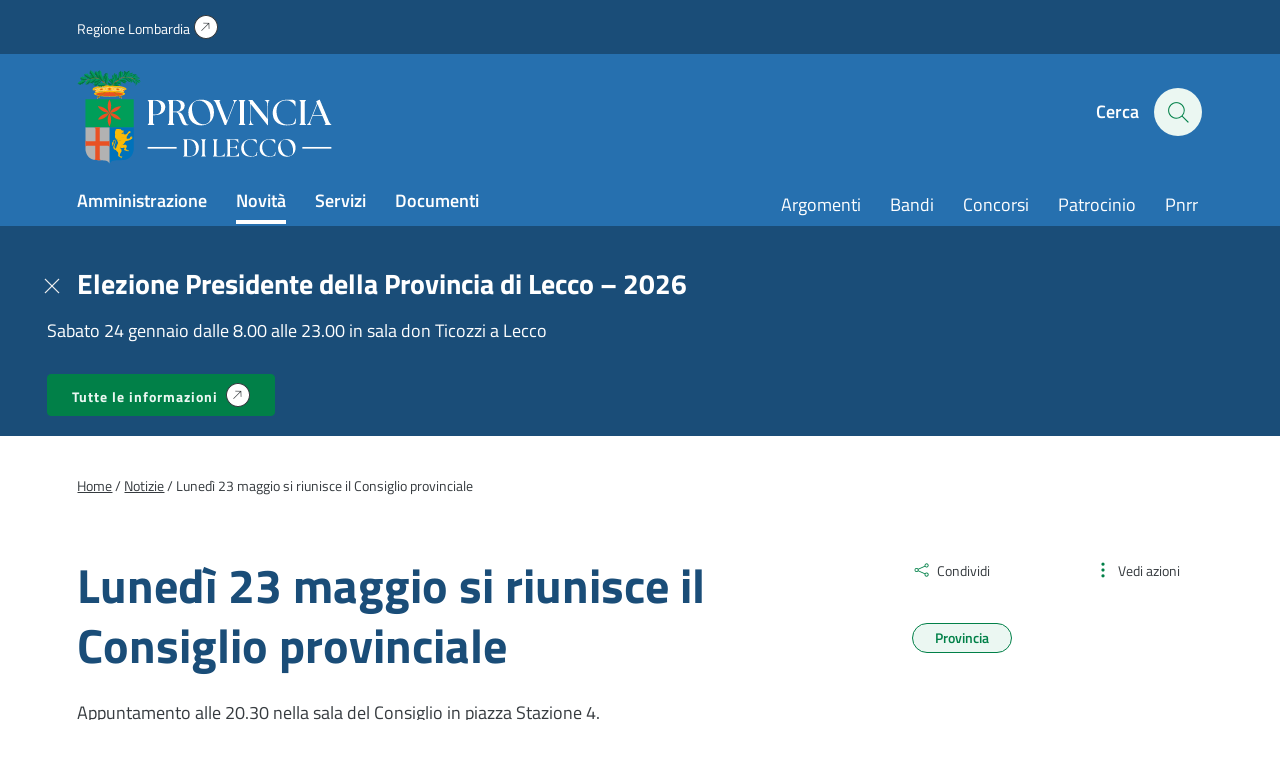

--- FILE ---
content_type: text/html; charset=UTF-8
request_url: https://www.provincia.lecco.it/2022/05/10/lunedi-23-maggio-si-riunisce-il-consiglio-provinciale/
body_size: 15326
content:
<!DOCTYPE html>
<!--[if IE 7]>
<html class="ie ie7" lang="it-IT">
<![endif]-->
<!--[if IE 8]>
<html class="ie ie8" lang="it-IT">
<![endif]-->
<!--[if !(IE 7) | !(IE 8)  ]><!-->
<html lang="it-IT">
<!--<![endif]-->
<head>
<meta charset="UTF-8" />
<meta name="viewport" content="width=device-width, initial-scale=1.0, user-scalable=yes">
<!-- Chrome, Firefox OS and Opera -->
<meta name="theme-color" content="#3499EF">
<!-- Windows Phone -->
<meta name="msapplication-navbutton-color" content="#3499EF">
<!-- iOS Safari -->
<meta name="apple-mobile-web-app-status-bar-style" content="#3499EF">
<title>Lunedì 23 maggio si riunisce il Consiglio provinciale - Provincia di Lecco</title>
<link rel="profile" href="http://gmpg.org/xfn/11">
<link rel="pingback" href="https://www.provincia.lecco.it/xmlrpc.php" />
<meta name='robots' content='index, follow, max-image-preview:large, max-snippet:-1, max-video-preview:-1' />
<style>img:is([sizes="auto" i], [sizes^="auto," i]) { contain-intrinsic-size: 3000px 1500px }</style>
<link rel="preload" href="https://www.provincia.lecco.it/wp-content/plugins/rate-my-post/public/css/fonts/ratemypost.ttf" type="font/ttf" as="font" crossorigin="anonymous">
<!-- This site is optimized with the Yoast SEO plugin v26.8 - https://yoast.com/product/yoast-seo-wordpress/ -->
<link rel="canonical" href="https://www.provincia.lecco.it/2022/05/10/lunedi-23-maggio-si-riunisce-il-consiglio-provinciale/" />
<meta property="og:locale" content="it_IT" />
<meta property="og:type" content="article" />
<meta property="og:title" content="Lunedì 23 maggio si riunisce il Consiglio provinciale - Provincia di Lecco" />
<meta property="og:url" content="https://www.provincia.lecco.it/2022/05/10/lunedi-23-maggio-si-riunisce-il-consiglio-provinciale/" />
<meta property="og:site_name" content="Provincia di Lecco" />
<meta property="article:published_time" content="2022-05-10T09:35:22+00:00" />
<meta property="article:modified_time" content="2022-05-23T11:13:37+00:00" />
<meta property="og:image" content="https://www.provincia.lecco.it/pr-lecco-media/2020/09/GRUPPOCONSIGLIOPROVINCIALE-scaled.jpg" />
<meta property="og:image:width" content="2560" />
<meta property="og:image:height" content="1558" />
<meta property="og:image:type" content="image/jpeg" />
<meta name="author" content="Samuele Biffi" />
<meta name="twitter:card" content="summary_large_image" />
<meta name="twitter:label1" content="Scritto da" />
<meta name="twitter:data1" content="Samuele Biffi" />
<script type="application/ld+json" class="yoast-schema-graph">{"@context":"https://schema.org","@graph":[{"@type":"Article","@id":"https://www.provincia.lecco.it/2022/05/10/lunedi-23-maggio-si-riunisce-il-consiglio-provinciale/#article","isPartOf":{"@id":"https://www.provincia.lecco.it/2022/05/10/lunedi-23-maggio-si-riunisce-il-consiglio-provinciale/"},"author":{"name":"Samuele Biffi","@id":"https://www.provincia.lecco.it/#/schema/person/ac6957a30b1d007e03114a1b21a9f523"},"headline":"Lunedì 23 maggio si riunisce il Consiglio provinciale","datePublished":"2022-05-10T09:35:22+00:00","dateModified":"2022-05-23T11:13:37+00:00","mainEntityOfPage":{"@id":"https://www.provincia.lecco.it/2022/05/10/lunedi-23-maggio-si-riunisce-il-consiglio-provinciale/"},"wordCount":7,"image":{"@id":"https://www.provincia.lecco.it/2022/05/10/lunedi-23-maggio-si-riunisce-il-consiglio-provinciale/#primaryimage"},"thumbnailUrl":"https://www.provincia.lecco.it/pr-lecco-media/2020/09/GRUPPOCONSIGLIOPROVINCIALE-scaled.jpg","articleSection":["Notizie"],"inLanguage":"it-IT"},{"@type":"WebPage","@id":"https://www.provincia.lecco.it/2022/05/10/lunedi-23-maggio-si-riunisce-il-consiglio-provinciale/","url":"https://www.provincia.lecco.it/2022/05/10/lunedi-23-maggio-si-riunisce-il-consiglio-provinciale/","name":"Lunedì 23 maggio si riunisce il Consiglio provinciale - Provincia di Lecco","isPartOf":{"@id":"https://www.provincia.lecco.it/#website"},"primaryImageOfPage":{"@id":"https://www.provincia.lecco.it/2022/05/10/lunedi-23-maggio-si-riunisce-il-consiglio-provinciale/#primaryimage"},"image":{"@id":"https://www.provincia.lecco.it/2022/05/10/lunedi-23-maggio-si-riunisce-il-consiglio-provinciale/#primaryimage"},"thumbnailUrl":"https://www.provincia.lecco.it/pr-lecco-media/2020/09/GRUPPOCONSIGLIOPROVINCIALE-scaled.jpg","datePublished":"2022-05-10T09:35:22+00:00","dateModified":"2022-05-23T11:13:37+00:00","author":{"@id":"https://www.provincia.lecco.it/#/schema/person/ac6957a30b1d007e03114a1b21a9f523"},"breadcrumb":{"@id":"https://www.provincia.lecco.it/2022/05/10/lunedi-23-maggio-si-riunisce-il-consiglio-provinciale/#breadcrumb"},"inLanguage":"it-IT","potentialAction":[{"@type":"ReadAction","target":["https://www.provincia.lecco.it/2022/05/10/lunedi-23-maggio-si-riunisce-il-consiglio-provinciale/"]}]},{"@type":"ImageObject","inLanguage":"it-IT","@id":"https://www.provincia.lecco.it/2022/05/10/lunedi-23-maggio-si-riunisce-il-consiglio-provinciale/#primaryimage","url":"https://www.provincia.lecco.it/pr-lecco-media/2020/09/GRUPPOCONSIGLIOPROVINCIALE-scaled.jpg","contentUrl":"https://www.provincia.lecco.it/pr-lecco-media/2020/09/GRUPPOCONSIGLIOPROVINCIALE-scaled.jpg","width":2560,"height":1558,"caption":"Il nuovo Consiglio provinciale"},{"@type":"BreadcrumbList","@id":"https://www.provincia.lecco.it/2022/05/10/lunedi-23-maggio-si-riunisce-il-consiglio-provinciale/#breadcrumb","itemListElement":[{"@type":"ListItem","position":1,"name":"Home","item":"https://www.provincia.lecco.it/"},{"@type":"ListItem","position":2,"name":"Lunedì 23 maggio si riunisce il Consiglio provinciale"}]},{"@type":"WebSite","@id":"https://www.provincia.lecco.it/#website","url":"https://www.provincia.lecco.it/","name":"Provincia di Lecco","description":"Sito istituzionale","potentialAction":[{"@type":"SearchAction","target":{"@type":"EntryPoint","urlTemplate":"https://www.provincia.lecco.it/?s={search_term_string}"},"query-input":{"@type":"PropertyValueSpecification","valueRequired":true,"valueName":"search_term_string"}}],"inLanguage":"it-IT"},{"@type":"Person","@id":"https://www.provincia.lecco.it/#/schema/person/ac6957a30b1d007e03114a1b21a9f523","name":"Samuele Biffi","image":{"@type":"ImageObject","inLanguage":"it-IT","@id":"https://www.provincia.lecco.it/#/schema/person/image/","url":"https://secure.gravatar.com/avatar/cbf1b5e87292243194c3a6054316bac6b5f45baa4c0a06553701e773a5b32f66?s=96&d=mm&r=g","contentUrl":"https://secure.gravatar.com/avatar/cbf1b5e87292243194c3a6054316bac6b5f45baa4c0a06553701e773a5b32f66?s=96&d=mm&r=g","caption":"Samuele Biffi"},"url":"https://www.provincia.lecco.it/author/samuele-biffi/"}]}</script>
<!-- / Yoast SEO plugin. -->
<style id='classic-theme-styles-inline-css' type='text/css'>
/*! This file is auto-generated */
.wp-block-button__link{color:#fff;background-color:#32373c;border-radius:9999px;box-shadow:none;text-decoration:none;padding:calc(.667em + 2px) calc(1.333em + 2px);font-size:1.125em}.wp-block-file__button{background:#32373c;color:#fff;text-decoration:none}
</style>
<style id='safe-svg-svg-icon-style-inline-css' type='text/css'>
.safe-svg-cover{text-align:center}.safe-svg-cover .safe-svg-inside{display:inline-block;max-width:100%}.safe-svg-cover svg{fill:currentColor;height:100%;max-height:100%;max-width:100%;width:100%}
</style>
<!-- <link rel='stylesheet' id='rate-my-post-css' href='https://www.provincia.lecco.it/wp-content/plugins/rate-my-post/public/css/rate-my-post.min.css?ver=4.4.4' type='text/css' media='all' /> -->
<link rel="stylesheet" type="text/css" href="//www.provincia.lecco.it/wp-content/cache/wpfc-minified/g13eibqm/4bkmz.css" media="all"/>
<style id='rate-my-post-inline-css' type='text/css'>
.rmp-widgets-container.rmp-wp-plugin.rmp-main-container {  text-align:left;}.rmp-rating-widget .rmp-icon--ratings {  font-size: 40px;}
.rmp-widgets-container.rmp-wp-plugin.rmp-main-container {  text-align:left;}.rmp-rating-widget .rmp-icon--ratings {  font-size: 40px;}
</style>
<style id='global-styles-inline-css' type='text/css'>
:root{--wp--preset--aspect-ratio--square: 1;--wp--preset--aspect-ratio--4-3: 4/3;--wp--preset--aspect-ratio--3-4: 3/4;--wp--preset--aspect-ratio--3-2: 3/2;--wp--preset--aspect-ratio--2-3: 2/3;--wp--preset--aspect-ratio--16-9: 16/9;--wp--preset--aspect-ratio--9-16: 9/16;--wp--preset--color--black: #000000;--wp--preset--color--cyan-bluish-gray: #abb8c3;--wp--preset--color--white: #ffffff;--wp--preset--color--pale-pink: #f78da7;--wp--preset--color--vivid-red: #cf2e2e;--wp--preset--color--luminous-vivid-orange: #ff6900;--wp--preset--color--luminous-vivid-amber: #fcb900;--wp--preset--color--light-green-cyan: #7bdcb5;--wp--preset--color--vivid-green-cyan: #00d084;--wp--preset--color--pale-cyan-blue: #8ed1fc;--wp--preset--color--vivid-cyan-blue: #0693e3;--wp--preset--color--vivid-purple: #9b51e0;--wp--preset--gradient--vivid-cyan-blue-to-vivid-purple: linear-gradient(135deg,rgba(6,147,227,1) 0%,rgb(155,81,224) 100%);--wp--preset--gradient--light-green-cyan-to-vivid-green-cyan: linear-gradient(135deg,rgb(122,220,180) 0%,rgb(0,208,130) 100%);--wp--preset--gradient--luminous-vivid-amber-to-luminous-vivid-orange: linear-gradient(135deg,rgba(252,185,0,1) 0%,rgba(255,105,0,1) 100%);--wp--preset--gradient--luminous-vivid-orange-to-vivid-red: linear-gradient(135deg,rgba(255,105,0,1) 0%,rgb(207,46,46) 100%);--wp--preset--gradient--very-light-gray-to-cyan-bluish-gray: linear-gradient(135deg,rgb(238,238,238) 0%,rgb(169,184,195) 100%);--wp--preset--gradient--cool-to-warm-spectrum: linear-gradient(135deg,rgb(74,234,220) 0%,rgb(151,120,209) 20%,rgb(207,42,186) 40%,rgb(238,44,130) 60%,rgb(251,105,98) 80%,rgb(254,248,76) 100%);--wp--preset--gradient--blush-light-purple: linear-gradient(135deg,rgb(255,206,236) 0%,rgb(152,150,240) 100%);--wp--preset--gradient--blush-bordeaux: linear-gradient(135deg,rgb(254,205,165) 0%,rgb(254,45,45) 50%,rgb(107,0,62) 100%);--wp--preset--gradient--luminous-dusk: linear-gradient(135deg,rgb(255,203,112) 0%,rgb(199,81,192) 50%,rgb(65,88,208) 100%);--wp--preset--gradient--pale-ocean: linear-gradient(135deg,rgb(255,245,203) 0%,rgb(182,227,212) 50%,rgb(51,167,181) 100%);--wp--preset--gradient--electric-grass: linear-gradient(135deg,rgb(202,248,128) 0%,rgb(113,206,126) 100%);--wp--preset--gradient--midnight: linear-gradient(135deg,rgb(2,3,129) 0%,rgb(40,116,252) 100%);--wp--preset--font-size--small: 13px;--wp--preset--font-size--medium: 20px;--wp--preset--font-size--large: 36px;--wp--preset--font-size--x-large: 42px;--wp--preset--spacing--20: 0.44rem;--wp--preset--spacing--30: 0.67rem;--wp--preset--spacing--40: 1rem;--wp--preset--spacing--50: 1.5rem;--wp--preset--spacing--60: 2.25rem;--wp--preset--spacing--70: 3.38rem;--wp--preset--spacing--80: 5.06rem;--wp--preset--shadow--natural: 6px 6px 9px rgba(0, 0, 0, 0.2);--wp--preset--shadow--deep: 12px 12px 50px rgba(0, 0, 0, 0.4);--wp--preset--shadow--sharp: 6px 6px 0px rgba(0, 0, 0, 0.2);--wp--preset--shadow--outlined: 6px 6px 0px -3px rgba(255, 255, 255, 1), 6px 6px rgba(0, 0, 0, 1);--wp--preset--shadow--crisp: 6px 6px 0px rgba(0, 0, 0, 1);}:where(.is-layout-flex){gap: 0.5em;}:where(.is-layout-grid){gap: 0.5em;}body .is-layout-flex{display: flex;}.is-layout-flex{flex-wrap: wrap;align-items: center;}.is-layout-flex > :is(*, div){margin: 0;}body .is-layout-grid{display: grid;}.is-layout-grid > :is(*, div){margin: 0;}:where(.wp-block-columns.is-layout-flex){gap: 2em;}:where(.wp-block-columns.is-layout-grid){gap: 2em;}:where(.wp-block-post-template.is-layout-flex){gap: 1.25em;}:where(.wp-block-post-template.is-layout-grid){gap: 1.25em;}.has-black-color{color: var(--wp--preset--color--black) !important;}.has-cyan-bluish-gray-color{color: var(--wp--preset--color--cyan-bluish-gray) !important;}.has-white-color{color: var(--wp--preset--color--white) !important;}.has-pale-pink-color{color: var(--wp--preset--color--pale-pink) !important;}.has-vivid-red-color{color: var(--wp--preset--color--vivid-red) !important;}.has-luminous-vivid-orange-color{color: var(--wp--preset--color--luminous-vivid-orange) !important;}.has-luminous-vivid-amber-color{color: var(--wp--preset--color--luminous-vivid-amber) !important;}.has-light-green-cyan-color{color: var(--wp--preset--color--light-green-cyan) !important;}.has-vivid-green-cyan-color{color: var(--wp--preset--color--vivid-green-cyan) !important;}.has-pale-cyan-blue-color{color: var(--wp--preset--color--pale-cyan-blue) !important;}.has-vivid-cyan-blue-color{color: var(--wp--preset--color--vivid-cyan-blue) !important;}.has-vivid-purple-color{color: var(--wp--preset--color--vivid-purple) !important;}.has-black-background-color{background-color: var(--wp--preset--color--black) !important;}.has-cyan-bluish-gray-background-color{background-color: var(--wp--preset--color--cyan-bluish-gray) !important;}.has-white-background-color{background-color: var(--wp--preset--color--white) !important;}.has-pale-pink-background-color{background-color: var(--wp--preset--color--pale-pink) !important;}.has-vivid-red-background-color{background-color: var(--wp--preset--color--vivid-red) !important;}.has-luminous-vivid-orange-background-color{background-color: var(--wp--preset--color--luminous-vivid-orange) !important;}.has-luminous-vivid-amber-background-color{background-color: var(--wp--preset--color--luminous-vivid-amber) !important;}.has-light-green-cyan-background-color{background-color: var(--wp--preset--color--light-green-cyan) !important;}.has-vivid-green-cyan-background-color{background-color: var(--wp--preset--color--vivid-green-cyan) !important;}.has-pale-cyan-blue-background-color{background-color: var(--wp--preset--color--pale-cyan-blue) !important;}.has-vivid-cyan-blue-background-color{background-color: var(--wp--preset--color--vivid-cyan-blue) !important;}.has-vivid-purple-background-color{background-color: var(--wp--preset--color--vivid-purple) !important;}.has-black-border-color{border-color: var(--wp--preset--color--black) !important;}.has-cyan-bluish-gray-border-color{border-color: var(--wp--preset--color--cyan-bluish-gray) !important;}.has-white-border-color{border-color: var(--wp--preset--color--white) !important;}.has-pale-pink-border-color{border-color: var(--wp--preset--color--pale-pink) !important;}.has-vivid-red-border-color{border-color: var(--wp--preset--color--vivid-red) !important;}.has-luminous-vivid-orange-border-color{border-color: var(--wp--preset--color--luminous-vivid-orange) !important;}.has-luminous-vivid-amber-border-color{border-color: var(--wp--preset--color--luminous-vivid-amber) !important;}.has-light-green-cyan-border-color{border-color: var(--wp--preset--color--light-green-cyan) !important;}.has-vivid-green-cyan-border-color{border-color: var(--wp--preset--color--vivid-green-cyan) !important;}.has-pale-cyan-blue-border-color{border-color: var(--wp--preset--color--pale-cyan-blue) !important;}.has-vivid-cyan-blue-border-color{border-color: var(--wp--preset--color--vivid-cyan-blue) !important;}.has-vivid-purple-border-color{border-color: var(--wp--preset--color--vivid-purple) !important;}.has-vivid-cyan-blue-to-vivid-purple-gradient-background{background: var(--wp--preset--gradient--vivid-cyan-blue-to-vivid-purple) !important;}.has-light-green-cyan-to-vivid-green-cyan-gradient-background{background: var(--wp--preset--gradient--light-green-cyan-to-vivid-green-cyan) !important;}.has-luminous-vivid-amber-to-luminous-vivid-orange-gradient-background{background: var(--wp--preset--gradient--luminous-vivid-amber-to-luminous-vivid-orange) !important;}.has-luminous-vivid-orange-to-vivid-red-gradient-background{background: var(--wp--preset--gradient--luminous-vivid-orange-to-vivid-red) !important;}.has-very-light-gray-to-cyan-bluish-gray-gradient-background{background: var(--wp--preset--gradient--very-light-gray-to-cyan-bluish-gray) !important;}.has-cool-to-warm-spectrum-gradient-background{background: var(--wp--preset--gradient--cool-to-warm-spectrum) !important;}.has-blush-light-purple-gradient-background{background: var(--wp--preset--gradient--blush-light-purple) !important;}.has-blush-bordeaux-gradient-background{background: var(--wp--preset--gradient--blush-bordeaux) !important;}.has-luminous-dusk-gradient-background{background: var(--wp--preset--gradient--luminous-dusk) !important;}.has-pale-ocean-gradient-background{background: var(--wp--preset--gradient--pale-ocean) !important;}.has-electric-grass-gradient-background{background: var(--wp--preset--gradient--electric-grass) !important;}.has-midnight-gradient-background{background: var(--wp--preset--gradient--midnight) !important;}.has-small-font-size{font-size: var(--wp--preset--font-size--small) !important;}.has-medium-font-size{font-size: var(--wp--preset--font-size--medium) !important;}.has-large-font-size{font-size: var(--wp--preset--font-size--large) !important;}.has-x-large-font-size{font-size: var(--wp--preset--font-size--x-large) !important;}
:where(.wp-block-post-template.is-layout-flex){gap: 1.25em;}:where(.wp-block-post-template.is-layout-grid){gap: 1.25em;}
:where(.wp-block-columns.is-layout-flex){gap: 2em;}:where(.wp-block-columns.is-layout-grid){gap: 2em;}
:root :where(.wp-block-pullquote){font-size: 1.5em;line-height: 1.6;}
</style>
<!-- <link rel='stylesheet' id='contact-form-7-css' href='https://www.provincia.lecco.it/wp-content/plugins/contact-form-7/includes/css/styles.css?ver=6.1.4' type='text/css' media='all' /> -->
<!-- <link rel='stylesheet' id='wpa-css-css' href='https://www.provincia.lecco.it/wp-content/plugins/honeypot/includes/css/wpa.css?ver=2.3.04' type='text/css' media='all' /> -->
<!-- <link rel='stylesheet' id='theme-commnon-css' href='https://www.provincia.lecco.it/wp-content/themes/provincia-lecco-theme/style.min.css?ver=2.8.0' type='text/css' media='all' /> -->
<!-- <link rel='stylesheet' id='cf7cf-style-css' href='https://www.provincia.lecco.it/wp-content/plugins/cf7-conditional-fields/style.css?ver=2.6.7' type='text/css' media='all' /> -->
<link rel="stylesheet" type="text/css" href="//www.provincia.lecco.it/wp-content/cache/wpfc-minified/qkyho992/4bkmz.css" media="all"/>
<script src='//www.provincia.lecco.it/wp-content/cache/wpfc-minified/m1bzepns/4bkmz.js' type="text/javascript"></script>
<!-- <script type="text/javascript" src="https://www.provincia.lecco.it/wp-content/themes/provincia-lecco-theme/assets/js/libs/jquery-3.7.1.min.js?ver=3.7.1" id="jquery-js"></script> -->
<!-- <script type="text/javascript" src="https://www.provincia.lecco.it/wp-content/plugins/stop-user-enumeration/frontend/js/frontend.js?ver=1.7.7" id="stop-user-enumeration-js" defer="defer" data-wp-strategy="defer"></script> -->
<script type="text/javascript" id="wpgmza_data-js-extra">
/* <![CDATA[ */
var wpgmza_google_api_status = {"message":"Enqueued","code":"ENQUEUED"};
/* ]]> */
</script>
<script src='//www.provincia.lecco.it/wp-content/cache/wpfc-minified/8xuzqcq2/4bkmz.js' type="text/javascript"></script>
<!-- <script type="text/javascript" src="https://www.provincia.lecco.it/wp-content/plugins/wp-google-maps/wpgmza_data.js?ver=6.8.3" id="wpgmza_data-js"></script> -->
<!-- <script type="text/javascript" src="https://www.provincia.lecco.it/wp-content/themes/provincia-lecco-theme/assets/js/libs/slick.min.js?ver=2.8.0&#039; defer=&#039;defer" id="slick-js"></script> -->
<link rel="https://api.w.org/" href="https://www.provincia.lecco.it/wp-json/" /><link rel="alternate" title="JSON" type="application/json" href="https://www.provincia.lecco.it/wp-json/wp/v2/posts/77042" /><link rel='shortlink' href='https://www.provincia.lecco.it/?p=77042' />
<link rel="alternate" title="oEmbed (JSON)" type="application/json+oembed" href="https://www.provincia.lecco.it/wp-json/oembed/1.0/embed?url=https%3A%2F%2Fwww.provincia.lecco.it%2F2022%2F05%2F10%2Flunedi-23-maggio-si-riunisce-il-consiglio-provinciale%2F" />
<link rel="alternate" title="oEmbed (XML)" type="text/xml+oembed" href="https://www.provincia.lecco.it/wp-json/oembed/1.0/embed?url=https%3A%2F%2Fwww.provincia.lecco.it%2F2022%2F05%2F10%2Flunedi-23-maggio-si-riunisce-il-consiglio-provinciale%2F&#038;format=xml" />
<!-- Start cookieyes banner --> <script id="cookieyes" type="text/javascript" src="https://cdn-cookieyes.com/client_data/f601331b3c888778d9b977a8/script.js"></script> <!-- End cookieyes banner -->
<!-- Matomo -->
<script type="text/javascript">
var _paq = window._paq = window._paq || [];
/* tracker methods like "setCustomDimension" should be called before "trackPageView" */
_paq.push(['trackPageView']);
_paq.push(['enableLinkTracking']);
(function() {
var u=https://ingestion.webanalytics.italia.it/;
_paq.push(['setTrackerUrl', u+'matomo.php']);
_paq.push(['setSiteId', 'JK23zEA06X']);
var d=document, g=d.createElement('script'), s=d.getElementsByTagName('script')[0];
g.type='text/javascript'; g.async=true; g.src=u+'matomo.js'; s.parentNode.insertBefore(g,s);
})();
</script>
<!-- End Matomo Code -->	<link rel="apple-touch-icon" sizes="57x57"
href="https://www.provincia.lecco.it/wp-content/themes/provincia-lecco-theme/assets/images/favicons/apple-icon-57x57.png">
<link rel="apple-touch-icon" sizes="60x60"
href="https://www.provincia.lecco.it/wp-content/themes/provincia-lecco-theme/assets/images/favicons/apple-icon-60x60.png">
<link rel="apple-touch-icon" sizes="72x72"
href="https://www.provincia.lecco.it/wp-content/themes/provincia-lecco-theme/assets/images/favicons/apple-icon-72x72.png">
<link rel="apple-touch-icon" sizes="76x76"
href="https://www.provincia.lecco.it/wp-content/themes/provincia-lecco-theme/assets/images/favicons/apple-icon-76x76.png">
<link rel="apple-touch-icon" sizes="114x114"
href="https://www.provincia.lecco.it/wp-content/themes/provincia-lecco-theme/assets/images/favicons/apple-icon-114x114.png">
<link rel="apple-touch-icon" sizes="120x120"
href="https://www.provincia.lecco.it/wp-content/themes/provincia-lecco-theme/assets/images/favicons/apple-icon-120x120.png">
<link rel="apple-touch-icon" sizes="144x144"
href="https://www.provincia.lecco.it/wp-content/themes/provincia-lecco-theme/assets/images/favicons/apple-icon-144x144.png">
<link rel="apple-touch-icon" sizes="152x152"
href="https://www.provincia.lecco.it/wp-content/themes/provincia-lecco-theme/assets/images/favicons/apple-icon-152x152.png">
<link rel="apple-touch-icon" sizes="180x180"
href="https://www.provincia.lecco.it/wp-content/themes/provincia-lecco-theme/assets/images/favicons/apple-icon-180x180.png">
<link rel="icon" type="image/png" sizes="192x192"
href="https://www.provincia.lecco.it/wp-content/themes/provincia-lecco-theme/assets/images/favicons/android-icon-192x192.png">
<link rel="icon" type="image/png" sizes="32x32"
href="https://www.provincia.lecco.it/wp-content/themes/provincia-lecco-theme/assets/images/favicons/favicon-32x32.png">
<link rel="icon" type="image/png" sizes="96x96"
href="https://www.provincia.lecco.it/wp-content/themes/provincia-lecco-theme/assets/images/favicons/favicon-96x96.png">
<link rel="icon" type="image/png" sizes="16x16"
href="https://www.provincia.lecco.it/wp-content/themes/provincia-lecco-theme/assets/images/favicons/favicon-16x16.png">
<link rel="manifest"
href="https://www.provincia.lecco.it/wp-content/themes/provincia-lecco-theme/assets/images/favicons/manifest.json">
<meta name="msapplication-TileColor" content="#ffffff">
<meta name="msapplication-TileImage"
content="https://www.provincia.lecco.it/wp-content/themes/provincia-lecco-theme/assets/images/favicons/ms-icon-144x144.png">
<!--[if IE]>
<link rel="stylesheet" type="text/css" href="https://www.provincia.lecco.it/wp-content/themes/provincia-lecco-theme/ie-only.min.css" />
<![endif]-->
</head>
<body>
<nav class="accessible-navi-container" aria-label="Navigazione rapida">
<!-- link per saltare la navigazione principale -->
<a href="#page-content" id="skip-to-content" class="accessible-navi square-button green filled">
Vai al contenuto principale
</a>
<a href="#footer" id="skip-to-footer" class="accessible-navi square-button green filled">
Vai al piede di pagina
</a>
</nav>
<div id="preheader"></div>
<header id="header" class="bg-3 txt-12 white-links paragraph-variant-holder">
<div class="wrapper bg-2 header-first-stripe underlined-links-on-hover">
<div class="wrapper-padded">
<div class="wrapper-padded-intro">
<ul id="menu-header-menu-sopra" class="header-menu-top"><li id="menu-item-310" class="iconized-top menu-item menu-item-type-custom menu-item-object-custom menu-item-310"><a target="_blank" href="https://www.regione.lombardia.it/">Regione Lombardia</a></li>
</ul>				</div>
</div>
</div>
<div class="wrapper-padded">
<div class="wrapper-padded-intro">
<div id="header-structure">
<div class="logo">
<a href="https://www.provincia.lecco.it" rel="bookmark" class="absl">
<span class="screen-reader-text">
Homepage | Sito istituzionale della Provincia di Lecco
</span>
</a>
</div>
<div class="side-head">
<ul>
<li class="search-menu">
<button onclick="openSearch()" id="seach-overlay-heading"
class="activate-search activate-search-js button-appearance-normalizer"
aria-label="Cerca" aria-expanded="false" aria-controls="search-overlay"
aria-haspopup="dialog" data-collapsed="Apri pannello di ricerca"
data-expanded="Chiudi pannello di ricerca">
<span class="lablel">Cerca</span>
<div class="icon-hold">
<span class="icon-search"></span>
</div>
</button>
</li>
<li class="hamb-menu">
<button onclick="hamburgerMenu()" aria-expanded="false" aria-label="Menu"
data-collapsed="Apri il menu di navigazione"
data-expanded="Chiudi il menu di navigazione" aria-controls="head-overlay"
class="hambuger-element ham-activator">
<span></span>
<span></span>
<span></span>
<span></span>
</button>
</li>
</ul>
</div>
<nav class="menu navi" aria-label="Principale">
<ul id="menu-menu-header-sinistra" class="header-menu header-menu-js underlined-links-on-hover"><li id="menu-item-282" class="menu-item menu-item-type-post_type menu-item-object-page menu-item-282"><a href="https://www.provincia.lecco.it/amministrazione/">Amministrazione</a></li>
<li id="menu-item-283" class="menu-item menu-item-type-post_type menu-item-object-page menu-item-283"><a href="https://www.provincia.lecco.it/novita/">Novità</a></li>
<li id="menu-item-284" class="menu-item menu-item-type-post_type menu-item-object-page menu-item-284"><a href="https://www.provincia.lecco.it/servizi/">Servizi</a></li>
<li id="menu-item-285" class="menu-item menu-item-type-post_type menu-item-object-page menu-item-285"><a href="https://www.provincia.lecco.it/documenti-e-dati/">Documenti</a></li>
</ul>						<ul id="menu-header-menu-destra" class="header-menu head-navi-side underlined-links-on-hover"><li id="menu-item-700" class="menu-item menu-item-type-post_type menu-item-object-page menu-item-700"><a href="https://www.provincia.lecco.it/argomenti/">Argomenti</a></li>
<li id="menu-item-88128" class="menu-item menu-item-type-post_type menu-item-object-page menu-item-88128"><a href="https://www.provincia.lecco.it/documenti-e-dati/bandi/">Bandi</a></li>
<li id="menu-item-88129" class="menu-item menu-item-type-custom menu-item-object-custom menu-item-88129"><a href="https://www.provincia.lecco.it/documenti-e-dati/bandi/bandi-di-concorso/">Concorsi</a></li>
<li id="menu-item-85800" class="menu-item menu-item-type-custom menu-item-object-custom menu-item-85800"><a href="https://www.provincia.lecco.it/servizio/patrocinio/">Patrocinio</a></li>
<li id="menu-item-77907" class="menu-item menu-item-type-custom menu-item-object-custom menu-item-77907"><a href="https://www.provincia.lecco.it/progetto/piano-nazionale-di-ripresa-e-resilienza/">Pnrr</a></li>
</ul>					</nav>
</div>
</div>
</div>
</header>
<nav id="header-compact" class="hidden bg-3 txt-12 white-links paragraph-variant-holder" aria-label="Menu compatto">
<div class="wrapper-padded">
<div class="wrapper-padded-intro">
<div id="header-structure">
<div class="logo">
<a href="https://www.provincia.lecco.it" rel="bookmark" class="absl">
<span class="screen-reader-text">Homepage | Sito istituzionale della
Provincia di Lecco</span>
</a>
</div>
<nav class="menu navi" aria-label="Principale">
<ul id="menu-menu-header-sinistra-1" class="header-menu header-menu-js underlined-links-on-hover"><li class="menu-item menu-item-type-post_type menu-item-object-page menu-item-282"><a href="https://www.provincia.lecco.it/amministrazione/">Amministrazione</a></li>
<li class="menu-item menu-item-type-post_type menu-item-object-page menu-item-283"><a href="https://www.provincia.lecco.it/novita/">Novità</a></li>
<li class="menu-item menu-item-type-post_type menu-item-object-page menu-item-284"><a href="https://www.provincia.lecco.it/servizi/">Servizi</a></li>
<li class="menu-item menu-item-type-post_type menu-item-object-page menu-item-285"><a href="https://www.provincia.lecco.it/documenti-e-dati/">Documenti</a></li>
</ul>						<ul id="menu-header-menu-destra-1" class="header-menu head-navi-side underlined-links-on-hover"><li class="menu-item menu-item-type-post_type menu-item-object-page menu-item-700"><a href="https://www.provincia.lecco.it/argomenti/">Argomenti</a></li>
<li class="menu-item menu-item-type-post_type menu-item-object-page menu-item-88128"><a href="https://www.provincia.lecco.it/documenti-e-dati/bandi/">Bandi</a></li>
<li class="menu-item menu-item-type-custom menu-item-object-custom menu-item-88129"><a href="https://www.provincia.lecco.it/documenti-e-dati/bandi/bandi-di-concorso/">Concorsi</a></li>
<li class="menu-item menu-item-type-custom menu-item-object-custom menu-item-85800"><a href="https://www.provincia.lecco.it/servizio/patrocinio/">Patrocinio</a></li>
<li class="menu-item menu-item-type-custom menu-item-object-custom menu-item-77907"><a href="https://www.provincia.lecco.it/progetto/piano-nazionale-di-ripresa-e-resilienza/">Pnrr</a></li>
</ul>					</nav>
<div class="side-head">
<ul>
<li class="search-menu">
<button onclick="openSearch()" id="seach-overlay-heading"
class="activate-search activate-search-js" aria-label="Cerca" aria-expanded="false"
aria-controls="search-overlay" aria-haspopup="dialog"
data-collapsed="Apri pannello di ricerca"
data-expanded="Chiudi pannello di ricerca">
<span class="icon-search"></span>
</button>
</li>
</ul>
</div>
</div>
</div>
</div>
</nav>
<banner id="search-overlay" class="hidden bg-12" aria-labelledby="seach-overlay-heading" role="dialog"
aria-modal="true" aria-label="Pannello di ricerca">
<div class="scroll-opportunity">
<div class="wrapper">
<div class="wrapper-padded">
<div class="wrapper-padded-intro">
<div class="search-overlay-structure">
<div class="flex-hold flex-hold-2 margins-wide keep-2-mobile">
<div class="flex-hold-child">
<h2 id="search-overlay-heading">Cerca</h2>
</div>
<div class="flex-hold-child alignright">
<button onclick="closeSearch()"
class="search-overlay-title search-overlay-title-js button-appearance-normalizer"
aria-label="Chiudi pannello di ricerca"><span
class="icon-close"></span></button>
</div>
</div>
<div class="search-form overlay-form">
<form action="https://www.provincia.lecco.it/ricerca/" role="search"
autocomplete="off" class="suggested-results-form-js search-form">
<label for="search-kw-header-input">Digita una parola chiave per la ricerca:</label>
<input id="search-kw-header-input" type="text" name="search-kw"
class="search-autocomplete search-input-kw-js search-input-kw-js-ovarlay"
placeholder="Cerca informazioni, persone, servizi" role="combobox"
aria-controls="search-suggestion-area" aria-haspopup="listbox" maxlength="100"
autocomplete="off" spellcheck="true" />
<button type="submit" class="search-submit search-submit-js" aria-label="Cercaa">
<span class="icon-search"></span>
</button>
<!--
<button onclick="searchErase()" class="search-erase search-erase-js"
aria-label="Cancella il contenuto della casella di testo">x</button>
-->
</form>
<ul class="search-suggestion-area" id="search-suggestion-area" role="dialog"
aria-modal="true" aria-label="Suggerimenti di ricerca">
</ul>
</div>
<!-- Elemento invisibile per il focus trap -->
<button class="focus-trap-end"><span class="screen-reader-text">Gestione navigazione
finestra</span></button>
</div>
</div>
</div>
</div>
</div>
</banner>
<div id="head-overlay" class="hidden bg-3 txt-12 white-links paragraph-variant-holder">
<div class="scroll-opportunity">
<div class="wrapper">
<div class="wrapper-padded">
<div class="wrapper-padded-intro">
<nav class="menu navi" aria-label="Principale">
<ul id="menu-menu-header-sinistra-2" class="header-menu header-menu-mobile header-menu-js"><li class="menu-item menu-item-type-post_type menu-item-object-page menu-item-282"><a href="https://www.provincia.lecco.it/amministrazione/">Amministrazione</a></li>
<li class="menu-item menu-item-type-post_type menu-item-object-page menu-item-283"><a href="https://www.provincia.lecco.it/novita/">Novità</a></li>
<li class="menu-item menu-item-type-post_type menu-item-object-page menu-item-284"><a href="https://www.provincia.lecco.it/servizi/">Servizi</a></li>
<li class="menu-item menu-item-type-post_type menu-item-object-page menu-item-285"><a href="https://www.provincia.lecco.it/documenti-e-dati/">Documenti</a></li>
</ul>							<ul id="menu-header-menu-destra-2" class="header-menu head-navi-side"><li class="menu-item menu-item-type-post_type menu-item-object-page menu-item-700"><a href="https://www.provincia.lecco.it/argomenti/">Argomenti</a></li>
<li class="menu-item menu-item-type-post_type menu-item-object-page menu-item-88128"><a href="https://www.provincia.lecco.it/documenti-e-dati/bandi/">Bandi</a></li>
<li class="menu-item menu-item-type-custom menu-item-object-custom menu-item-88129"><a href="https://www.provincia.lecco.it/documenti-e-dati/bandi/bandi-di-concorso/">Concorsi</a></li>
<li class="menu-item menu-item-type-custom menu-item-object-custom menu-item-85800"><a href="https://www.provincia.lecco.it/servizio/patrocinio/">Patrocinio</a></li>
<li class="menu-item menu-item-type-custom menu-item-object-custom menu-item-77907"><a href="https://www.provincia.lecco.it/progetto/piano-nazionale-di-ripresa-e-resilienza/">Pnrr</a></li>
</ul>						</nav>
<p class="as-h5 allupper txt-12">Seguici su</p>
<ul class="inline-socials">
<li>
<a href="https://www.facebook.com/provinciadilecco"
class="social-icorn icorn-facebook-social" target="_blank"
aria-label="Facebook" rel="noopener">
</a>
</li>
<li>
<a href="https://www.instagram.com/provinciadilecco_/"
class="social-icorn icorn-instagram-social" target="_blank"
aria-label="Instagram" rel="noopener">
</a>
</li>
</ul>
<div class="flex-hold flex-hold-4 margins-wide footer-block-2 lined-mobile h2-as-h5">
<div class="flex-hold-child">
<h2><a href="https://www.provincia.lecco.it/amministrazione-trasparente/">Amministrazione trasparente</a></h2>
<p>Informazioni sul diritto di accesso civico e obblighi di pubblicità, trasparenza e diffusione di informazioni della pubblica amministrazione.</p>
</div>
<div class="flex-hold-child">
<h2><a href="https://www.provincia.lecco.it/carta-dei-servizi/">Carta dei servizi</a></h2>
<p>Documento con gli impegni della Provincia nei confronti dell&#8217;utenza su modalità di erogazione dei servizi, standard di qualità e modalità di tutela.</p>
</div>
<div class="flex-hold-child">
<h2>Contatti</h2>
<p><strong>Provincia di Lecco</strong><br />
Piazza Stazione, 4 &#8211; 23900 Lecco<br />
Telefono 0341 295111<br />
<a href="https://www.provincia.lecco.it/servizio/posta-elettronica-certificata/">Posta elettronica certificata</a> <a href="mailto:provincia.lecco@lc.legalmail.camcom.it">provincia.lecco@lc.legalmail.camcom.it</a><br />
<a href="https://www.provincia.lecco.it/servizio/posta-elettronica-certificata/">Email </a><a href="mailto:protocollo@provincia.lecco.it">protocollo@provincia.lecco.it</a><br />
Partita Iva 02193970130<br />
Codice Fiscale 92013170136<br />
<a href="/elemento-amministrazione/ufficio-relazioni-con-il-pubblico-urp/">Urp &#8211; Ufficio relazioni con il pubblico</a><br />
<a href="https://www.provincia.lecco.it/elemento-amministrazione/protocollo-e-archivio/#indice-7">Orari Protocollo</a></p>
</div>
<div class="flex-hold-child">
<h2>Newsletter</h2>
<p style="font-weight: 400;">Iscriviti alla newsletter Filodiretto per restare informato su tutte le attività e le novità della Provincia di Lecco.</p>
<p><a href="https://6102410e.sibforms.com/serve/[base64]" rel="noopener"><strong>Iscriviti ora &gt;</strong></a></p>
</div>
</div>
</div>
</div>
</div>
<!-- Elemento invisibile per il focus trap -->
<button class="hamburger-focus-trap-end"><span class="screen-reader-text">Gestione navigazione
finestra</span></button>
</div>
</div>
<main id="page-content" tabindex="-1"><!-- si chiude in footer -->
<!-- avviso iniziale -->
<aside id="avviso-visibility-js" class="wrapper bg-7 txt-12 avviso">
<div class="wrapper-padded">
<div class="wrapper-padded-more">
<div class="flex-hold flex-hold-avviso">
<div class="avviso-left">
<div class="avviso-top-padder">
<div class="padder">
<button onclick="closeAvvisoMain(this)"
class="chiudi-avviso avviso-local-storage-close-js button-appearance-normalizer"
aria-label="Nascondi avviso per il resto della navigazione">
<span class="icon-close"></span>
</button>
<h2 class="as-h3 txt-12">Elezione Presidente della Provincia di Lecco – 2026</h2>
<p class="paragraph-variant">
Sabato 24 gennaio dalle 8.00 alle 23.00 in sala don Ticozzi a Lecco									</p>
<div class="tags-holder">
<a href="https://www.provincia.lecco.it/progetto/elezione-presidente-della-provincia-di-lecco-2026" target="_blank"
class="square-button green filled">
Tutte le informazioni											</a>
</div>
</div>
</div>
</div>
<div class="avviso-right lazy" data-bg="https://www.provincia.lecco.it/pr-lecco-media/2025/11/Immagine-WhatsApp-2024-04-24-ore-10.23.52_a75df002-500x289.jpg">
<div class="avviso-shadow"></div>
</div>
</div>
</div>
</div>
</aside>					
<div class="wrapper">
<div class="wrapper-padded">
<div class="wrapper-padded-intro">
<div class="single-content-opening-padder">
<nav class="breadcrumbs-holder grey-links undelinked-links" aria-label="Percorso"
typeof="BreadcrumbList" vocab="http://schema.org/">
<span property="itemListElement" typeof="ListItem"><a property="item" typeof="WebPage" href="https://www.provincia.lecco.it" class="home" ><span property="name">Home</span></a><meta property="position" content="1"></span> / <span property="itemListElement" typeof="ListItem"><a property="item" typeof="WebPage" title="Vai agli archivi della categoria Notizie." href="https://www.provincia.lecco.it/category/notizie/" class="taxonomy category" ><span property="name">Notizie</span></a><meta property="position" content="2"></span> / <span class="post post-post current-item">Lunedì 23 maggio si riunisce il Consiglio provinciale</span>					</nav>
<div class="flex-hold flex-hold-page-opening">
<div class="page-opening-left printable">
<h1>
Lunedì 23 maggio si riunisce il Consiglio provinciale							</h1>
<p class="paragraph-variant">
Appuntamento alle 20.30 nella sala del Consiglio in piazza Stazione 4.								</p>
<div class="data-holder paragraph-variant-holder">
<p>
Data:
10 Maggio 2022									</p>
</div>
<div class="no-the-100"><picture><source media="(max-width: 767px)" data-srcset="https://www.provincia.lecco.it/pr-lecco-media/2020/09/GRUPPOCONSIGLIOPROVINCIALE-768x467.jpg"><source media="(max-width: 1920px)" data-srcset="https://www.provincia.lecco.it/pr-lecco-media/2020/09/GRUPPOCONSIGLIOPROVINCIALE-1920x1168.jpg"><source media="(min-width: 1921px)" data-srcset="https://www.provincia.lecco.it/pr-lecco-media/2020/09/GRUPPOCONSIGLIOPROVINCIALE-1920x1168.jpg"><img data-src="https://www.provincia.lecco.it/pr-lecco-media/2020/09/GRUPPOCONSIGLIOPROVINCIALE-10x6.jpg" src="https://www.provincia.lecco.it/pr-lecco-media/2020/09/GRUPPOCONSIGLIOPROVINCIALE-1920x1168.jpg" alt="Il nuovo Consiglio provinciale" class="lazy" /></picture></div>						</div>
<div class="page-opening-right no-print">
<div class="padder">
<div class="flex-hold flex-hold-2 still-two-mobile margins-thin">
<div class="flex-hold-child">
<button onclick="shareMenuControls()"
class="alternate-h6 share-menu-expander share-menu-expander-js button-appearance-normalizer button-typo-normalizer"
data-collapsed="Apri il menu di condivisione" data-expanded="Chiudi il menu di condivisione"
aria-controls="share-menu"><span class="icon-share"></span>Condividi</button>
<div class="actions-holder actions-holder-js hidden" id="share-menu">
<div class="padder">
<ul class="share-actions grey-links">
<li>
<a href="https://api.whatsapp.com/send?text=Lunedì 23 maggio si riunisce il Consiglio provinciale https://www.provincia.lecco.it/2022/05/10/lunedi-23-maggio-si-riunisce-il-consiglio-provinciale/"
rel="nofollow">
<span class="icon-whatsapp"></span>WhatsApp
</a>
</li>
<li>
<a href="https://telegram.me/share/url?url=https://www.provincia.lecco.it/2022/05/10/lunedi-23-maggio-si-riunisce-il-consiglio-provinciale/&text=Lunedì 23 maggio si riunisce il Consiglio provinciale"
rel="nofollow">
<span class="icon-telegram"></span>Telegram
</a>
</li>
<li>
<a href="https://www.facebook.com/sharer/sharer.php?u=?php the_permalink(); ?>" rel="nofollow">
<span class="icon-logo-facebook"></span>Facebook
</a>
</li>
<li>
<a href="https://twitter.com/intent/tweet?url=https://www.provincia.lecco.it/2022/05/10/lunedi-23-maggio-si-riunisce-il-consiglio-provinciale/&amp;text=Lunedì 23 maggio si riunisce il Consiglio provinciale"
rel="nofollow">
<span class="icon-logo-twitter"></span>Twitter
</a>
</li>
<li>
<a href="https://www.linkedin.com/sharing/share-offsite/?url=https://www.provincia.lecco.it/2022/05/10/lunedi-23-maggio-si-riunisce-il-consiglio-provinciale/"
rel="nofollow">
<span class="icon-logo-linkedin"></span>LinkedIn
</a>
</li>
</ul>
</div>
</div>
</div>
<div class="flex-hold-child">
<button onclick="printMenuControls()"
class="alternate-h6 print-menu-expander print-menu-expander-js button-appearance-normalizer button-typo-normalizer"
data-collapsed="Apri il menu delle azioni" data-expanded="Chiudi il menu delle azioni"
aria-controls="utility-menu"><span class="icon-action"></span>Vedi azioni</button>
<div class="actions-holder print-holder-js hidden" id="utility-menu">
<div class="padder">
<ul class="share-actions grey-links">
<li>
<a href="javascript:window.print()" rel="nofollow">
<span class="icon-print"></span>Stampa
</a>
</li>
<li>
<a href="mailto:?subject=Lunedì 23 maggio si riunisce il Consiglio provinciale - https://www.provincia.lecco.it/2022/05/10/lunedi-23-maggio-si-riunisce-il-consiglio-provinciale/"
rel="nofollow">
<span class="icon-email"></span>Invia
</a>
</li>
</ul>
</div>
</div>
</div>
</div>								<ul class="tags-holder"><li><a href="https://www.provincia.lecco.it/argomenti/provincia/" class="tag-button filled-button">Provincia</a></li></ul>							</div>
</div>
</div>
</div>
</div>
</div>
</div>
<div class="wrapper">
<div class="wrapper-padded">
<div class="wrapper-padded-more">
<div class="wrapper-padded-more-780 modules-wrapper no-index">
<div class="padder">
<div class="modules-handler">
<a name="section-1" class="section-anchor"></a><!-- module-text -->
<section class="text-module">
<div class="module-separator">
<div class="content-styled last-child-no-margin">
<a name="indice-1" class="anchor-head"></a>
<p><strong>Lunedì 23 maggio alle 20.30</strong>, nella <strong>sala del Consiglio</strong> della Provincia di Lecco in piazza Stazione 4 a Lecco, si riunirà il <strong>Consiglio provinciale</strong>.</p>
</div>
</div>
</section>
<!-- module-text --><a name="section-2" class="section-anchor"></a><!-- module-documenti -->
<section class="text-module">
<div class="module-separator-flex">
<div class="content-styled">
<a name="indice-2" class="anchor-head"></a>
</div>
<div class="flex-hold flex-hold-2 margins-wide">
<div class="flex-hold-child card insite">
<div class="card_inner compact-card">
<div class="texts-holder compact">
<h2 class="h4-variant iconized element-hover txt-3">
<span class="title-icon icon-attachement"></span>
Convocazione Consiglio provinciale del 23 maggio 2022								</h2>
<a href="https://www.provincia.lecco.it/pr-lecco-media/2022/05/convocaz_CP-23-maggio.pdf" class="card-link new-window" target="_blank"><span
class="screen-reader-text">Scarica:
Convocazione Consiglio provinciale del 23 maggio 2022 (si apre in
una nuova scheda)</span></a>
</div>
</div>
</div>
<div class="flex-hold-child card insite">
<div class="card_inner compact-card">
<div class="texts-holder compact">
<h2 class="h4-variant iconized element-hover txt-3">
<span class="title-icon icon-attachement"></span>
Integrazione Ordine del giorno								</h2>
<a href="https://www.provincia.lecco.it/pr-lecco-media/2022/05/integraz_-O.d.G-CP-23-maggio.pdf" class="card-link new-window" target="_blank"><span
class="screen-reader-text">Scarica:
Integrazione Ordine del giorno (si apre in
una nuova scheda)</span></a>
</div>
</div>
</div>
</div>
</div>
</section>
<!-- module-documenti --><a name="section-3" class="section-anchor"></a><!-- module-listing-auto -->
<section class="text-module listing-module">
<div class="module-separator-flex">
<div class="content-styled">
<a name="indice-3" class="anchor-head"></a>
</div>
<ul class="flex-hold flex-hold-2 margins-wide">
<!-- card singoli contenuti -->
<li class="flex-hold-child card insite">
<article>
<div class="card_inner compact-card">
<div
class="category-holder cat-fill-a grey-green-links preserve-text underlined-links-on-hover remove-underline-js">
<p class="as-h6 allupper"><a href="https://www.provincia.lecco.it/categorie-documenti/altri-documenti/" class="icon-files">Altri documenti</a></p>									</div>
<div class="texts-holder compact">
<h2 class="h4-variant element-hover txt-2">Agenda lavori Consiglio provinciale</h2>
<a href="https://www.provincia.lecco.it/documento/agenda-dei-lavori-consiglio-provinciale/" class="card-link"><span
class="screen-reader-text">Agenda lavori Consiglio provinciale</span></a>
<p>
L'elenco di tutte le sedute.											</p>
</div>
</div>
</article>
</li>
<!-- card singoli contenuti -->									</ul>
</div>
</section>
<!-- module-listing-auto --></div>							<div class="module-separator">
<p class="paragraph-variant"><b>
Ultimo aggiornamento<br />
23/05/2022, 12:13										
</div>
</div>
</div>
</div>
</div>
</div>
</main><!-- si apre in header -->
<footer id="footer" class="bg-3 txt-12 white-links paragraph-variant-holder underlined-links-on-hover">
<div class="wrapper">
<div class="wrapper-padded">
<div class="wrapper-padded-more">
<div class="flex-hold flex-hold-4 margins-wide footer-block-1 lined-mobile">
<div class="flex-hold-child">
<h2 class="as-h5 allupper txt-12">Amministrazione</h2>
<ul id="menu-footer-menu-amministrazione" class="footer-menu"><li id="menu-item-879" class="menu-item menu-item-type-post_type menu-item-object-page menu-item-879"><a href="https://www.provincia.lecco.it/amministrazione/organi-di-governo/">Organi di Governo</a></li>
<li id="menu-item-880" class="menu-item menu-item-type-post_type menu-item-object-page menu-item-880"><a href="https://www.provincia.lecco.it/amministrazione/aree-amministrative/">Aree amministrative</a></li>
<li id="menu-item-881" class="menu-item menu-item-type-post_type menu-item-object-page menu-item-881"><a href="https://www.provincia.lecco.it/amministrazione/uffici/">Uffici</a></li>
<li id="menu-item-882" class="menu-item menu-item-type-post_type menu-item-object-page menu-item-882"><a href="https://www.provincia.lecco.it/amministrazione/enti-e-fondazioni/">Enti e fondazioni</a></li>
<li id="menu-item-883" class="menu-item menu-item-type-post_type menu-item-object-page menu-item-883"><a href="https://www.provincia.lecco.it/amministrazione/politici/">Politici</a></li>
<li id="menu-item-884" class="menu-item menu-item-type-post_type menu-item-object-page menu-item-884"><a href="https://www.provincia.lecco.it/amministrazione/personale-amministrativo/">Personale amministrativo</a></li>
<li id="menu-item-885" class="menu-item menu-item-type-post_type menu-item-object-page menu-item-885"><a href="https://www.provincia.lecco.it/amministrazione/luoghi/">Luoghi</a></li>
</ul>					</div>
<div class="flex-hold-child">
<h2 class="as-h5 allupper txt-12">Servizi</h2>
<ul id="menu-footer-menu-servizi" class="footer-menu"><li id="menu-item-61686" class="menu-item menu-item-type-taxonomy menu-item-object-servizi_tax menu-item-61686"><a href="https://www.provincia.lecco.it/categorie-servizi/associazioni-e-volontariato/">Associazioni e Volontariato</a></li>
<li id="menu-item-61683" class="menu-item menu-item-type-taxonomy menu-item-object-servizi_tax menu-item-61683"><a href="https://www.provincia.lecco.it/categorie-servizi/autorizzazioni/">Autorizzazioni</a></li>
<li id="menu-item-61679" class="menu-item menu-item-type-taxonomy menu-item-object-servizi_tax menu-item-61679"><a href="https://www.provincia.lecco.it/categorie-servizi/comunicazione/">Comunicazione</a></li>
<li id="menu-item-61681" class="menu-item menu-item-type-taxonomy menu-item-object-servizi_tax menu-item-61681"><a href="https://www.provincia.lecco.it/categorie-servizi/consulenza-tecnica/">Consulenza tecnica</a></li>
<li id="menu-item-61680" class="menu-item menu-item-type-taxonomy menu-item-object-servizi_tax menu-item-61680"><a href="https://www.provincia.lecco.it/categorie-servizi/controllo-e-prevenzione-ambientale/">Controllo e prevenzione ambientale</a></li>
<li id="menu-item-61684" class="menu-item menu-item-type-taxonomy menu-item-object-servizi_tax menu-item-61684"><a href="https://www.provincia.lecco.it/categorie-servizi/esami-professioni/">Esami professioni</a></li>
<li id="menu-item-61685" class="menu-item menu-item-type-taxonomy menu-item-object-servizi_tax menu-item-61685"><a href="https://www.provincia.lecco.it/categorie-servizi/lavoro/">Lavoro</a></li>
<li id="menu-item-61682" class="menu-item menu-item-type-taxonomy menu-item-object-servizi_tax menu-item-61682"><a href="https://www.provincia.lecco.it/categorie-servizi/pagamenti-e-contributi/">Pagamenti e contributi</a></li>
<li id="menu-item-61677" class="menu-item menu-item-type-taxonomy menu-item-object-servizi_tax menu-item-61677"><a href="https://www.provincia.lecco.it/categorie-servizi/partecipazione-e-trasparenza/">Partecipazione e Trasparenza</a></li>
<li id="menu-item-61678" class="menu-item menu-item-type-taxonomy menu-item-object-servizi_tax menu-item-61678"><a href="https://www.provincia.lecco.it/categorie-servizi/tributi-e-contabilita/">Tributi e contabilità</a></li>
</ul>					</div>
<div class="flex-hold-child">
<h2 class="as-h5 allupper txt-12">Novità</h2>
<ul id="menu-footer-menu-novita" class="footer-menu"><li id="menu-item-898" class="menu-item menu-item-type-post_type menu-item-object-page menu-item-898"><a href="https://www.provincia.lecco.it/novita/notizie/">Notizie</a></li>
<li id="menu-item-899" class="menu-item menu-item-type-post_type menu-item-object-page menu-item-899"><a href="https://www.provincia.lecco.it/novita/comunicati-stampa/">Comunicati stampa</a></li>
<li id="menu-item-901" class="menu-item menu-item-type-post_type menu-item-object-page menu-item-901"><a href="https://www.provincia.lecco.it/novita/avvisi/">Avvisi</a></li>
</ul>					</div>
<div class="flex-hold-child">
<h2 class="as-h5 allupper txt-12">Documenti</h2>
<ul id="menu-footer-menu-documenti" class="footer-menu"><li id="menu-item-63940" class="menu-item menu-item-type-post_type menu-item-object-page menu-item-63940"><a href="https://www.provincia.lecco.it/documenti-e-dati/bandi/bandi-di-concorso/">Concorsi</a></li>
<li id="menu-item-63941" class="menu-item menu-item-type-post_type menu-item-object-page menu-item-63941"><a href="https://www.provincia.lecco.it/documenti-e-dati/bandi/bandi-di-gara/">Bandi di gara</a></li>
<li id="menu-item-905" class="menu-item menu-item-type-post_type menu-item-object-page menu-item-905"><a href="https://www.provincia.lecco.it/documenti-e-dati/ordinanze/">Ordinanze</a></li>
<li id="menu-item-904" class="menu-item menu-item-type-post_type menu-item-object-page menu-item-904"><a href="https://www.provincia.lecco.it/documenti-e-dati/modulistica/">Modulistica</a></li>
<li id="menu-item-903" class="menu-item menu-item-type-post_type menu-item-object-page menu-item-903"><a href="https://www.provincia.lecco.it/documenti-e-dati/normativa/">Normativa</a></li>
<li id="menu-item-906" class="menu-item menu-item-type-post_type menu-item-object-page menu-item-906"><a href="https://www.provincia.lecco.it/documenti-e-dati/albo-on-line/">Albo on line</a></li>
<li id="menu-item-907" class="menu-item menu-item-type-post_type menu-item-object-page menu-item-907"><a href="https://www.provincia.lecco.it/documenti-e-dati/accordi-tra-enti/">Accordi tra enti</a></li>
<li id="menu-item-64295" class="menu-item menu-item-type-custom menu-item-object-custom menu-item-64295"><a href="https://www.provincia.lecco.it/progetto/videosorveglianza/">Videosorveglianza</a></li>
</ul>					</div>
</div>
<div class="flex-hold flex-hold-4 margins-wide footer-block-2 lined-mobile h2-as-h5">
<div class="flex-hold-child">
<h2><a href="https://www.provincia.lecco.it/amministrazione-trasparente/">Amministrazione trasparente</a></h2>
<p>Informazioni sul diritto di accesso civico e obblighi di pubblicità, trasparenza e diffusione di informazioni della pubblica amministrazione.</p>
</div>
<div class="flex-hold-child">
<h2><a href="https://www.provincia.lecco.it/carta-dei-servizi/">Carta dei servizi</a></h2>
<p>Documento con gli impegni della Provincia nei confronti dell&#8217;utenza su modalità di erogazione dei servizi, standard di qualità e modalità di tutela.</p>
</div>
<div class="flex-hold-child">
<h2>Contatti</h2>
<p><strong>Provincia di Lecco</strong><br />
Piazza Stazione, 4 &#8211; 23900 Lecco<br />
Telefono 0341 295111<br />
<a href="https://www.provincia.lecco.it/servizio/posta-elettronica-certificata/">Posta elettronica certificata</a> <a href="mailto:provincia.lecco@lc.legalmail.camcom.it">provincia.lecco@lc.legalmail.camcom.it</a><br />
<a href="https://www.provincia.lecco.it/servizio/posta-elettronica-certificata/">Email </a><a href="mailto:protocollo@provincia.lecco.it">protocollo@provincia.lecco.it</a><br />
Partita Iva 02193970130<br />
Codice Fiscale 92013170136<br />
<a href="/elemento-amministrazione/ufficio-relazioni-con-il-pubblico-urp/">Urp &#8211; Ufficio relazioni con il pubblico</a><br />
<a href="https://www.provincia.lecco.it/elemento-amministrazione/protocollo-e-archivio/#indice-7">Orari Protocollo</a></p>
</div>
<div class="flex-hold-child">
<h2>Newsletter</h2>
<p style="font-weight: 400;">Iscriviti alla newsletter Filodiretto per restare informato su tutte le attività e le novità della Provincia di Lecco.</p>
<p><a href="https://6102410e.sibforms.com/serve/[base64]" rel="noopener"><strong>Iscriviti ora &gt;</strong></a></p>
<h2 class="as-h5 allupper txt-12">Seguici su</h2>
<ul class="inline-socials">
<li>
<a href="https://www.facebook.com/provinciadilecco"
class="social-icorn icorn-facebook-social" target="_blank"
aria-label="Facebook" rel="noopener">
</a>
</li>
<li>
<a href="https://www.instagram.com/provinciadilecco_/"
class="social-icorn icorn-instagram-social" target="_blank"
aria-label="Instagram" rel="noopener">
</a>
</li>
</ul>
</div>
</div>
</div>
</div>
</div>
<div class="wrapper bg-2">
<div class="wrapper-padded">
<div class="wrapper-padded-more">
<ul id="menu-footer-menu-info-legali" class="footer-menu-bottom"><li id="menu-item-61726" class="menu-item menu-item-type-custom menu-item-object-custom menu-item-61726"><a target="_blank" href="https://form.agid.gov.it/view/de43d670-93ca-11f0-b28b-cd93c23c8e4e">Dichiarazione di accessibilità</a></li>
<li id="menu-item-300" class="menu-item menu-item-type-post_type menu-item-object-page menu-item-privacy-policy menu-item-300"><a rel="privacy-policy" href="https://www.provincia.lecco.it/privacy-policy/">Informative privacy</a></li>
<li id="menu-item-61725" class="menu-item menu-item-type-custom menu-item-object-custom menu-item-61725"><a target="_blank" href="https://outlook.office.com/mail">Mail aziendale</a></li>
<li id="menu-item-303" class="menu-item menu-item-type-post_type menu-item-object-page menu-item-303"><a href="https://www.provincia.lecco.it/mappa-del-sito/">Mappa del sito</a></li>
<li id="menu-item-302" class="menu-item menu-item-type-post_type menu-item-object-page menu-item-302"><a href="https://www.provincia.lecco.it/note-legali/">Note legali</a></li>
<li id="menu-item-94576" class="menu-item menu-item-type-post_type menu-item-object-page menu-item-94576"><a href="https://www.provincia.lecco.it/social-media-policy/">Social media Policy</a></li>
</ul>				<ul class="footer-menu-bottom">
<li>
Sito realizzato da <a
href="https://paperplanefactory.com/case-study/linee-guida-agid-sito-web-wordpress/"
target="_blank">PaperPlane</a>
basato su <a href="https://wordpress.org/" target="_blank">WordPress</a>
</li>
</ul>
</div>
</div>
</div>
</footer>
<script type="speculationrules">
{"prefetch":[{"source":"document","where":{"and":[{"href_matches":"\/*"},{"not":{"href_matches":["\/wp-*.php","\/wp-admin\/*","\/pr-lecco-media\/*","\/wp-content\/*","\/wp-content\/plugins\/*","\/wp-content\/themes\/provincia-lecco-theme\/*","\/*\\?(.+)"]}},{"not":{"selector_matches":"a[rel~=\"nofollow\"]"}},{"not":{"selector_matches":".no-prefetch, .no-prefetch a"}}]},"eagerness":"conservative"}]}
</script>
<script type="text/javascript">
$('#header .menu-item-283, #header-compact .menu-item-283').addClass('current-page-ancestor');
</script>
<script>
// Variabili globali
let searchTimeout;
let currentRequest;
// Debouncing per ridurre richieste
function debounce(func, wait) {
return function executedFunction(...args) {
const later = () => {
clearTimeout(searchTimeout);
func(...args);
};
clearTimeout(searchTimeout);
searchTimeout = setTimeout(later, wait);
};
}
// Funzione di ricerca migliorata con retry
function getResults(kwpar, retryCount = 0) {
// Cancella richiesta precedente se in corso
if (currentRequest && currentRequest.readyState !== 4) {
currentRequest.abort();
}
// Validazione input
if (!kwpar || kwpar.trim().length < 3) {
$('.search-suggestion-area').removeClass('active').html('');
$('#search-kw-header-input').attr('aria-expanded', 'false');
return;
}
// Limite caratteri
if (kwpar.length > 100) {
$('.search-suggestion-area').removeClass('active').html('');
return;
}
// Loading state
$('.search-suggestion-area').html('<li class="search-loading">Caricamento...</li>').addClass('active');
$('#search-kw-header-input').attr('aria-expanded', 'true');
// Timeout adattivo: primo tentativo più veloce, retry più lenti
const timeoutMs = retryCount === 0 ? 5000 : 12000;
currentRequest = $.ajax({
type: 'POST',
url: 'https://www.provincia.lecco.it/wp-admin/admin-ajax.php',
dataType: "html",
timeout: timeoutMs,
data: {
action: 'get_ajax_suggestions',
searchkw: kwpar.trim()
},
success: function (response) {
if (!response || response.trim() === '') {
$('.search-suggestion-area').removeClass('active').html('');
$('#search-kw-header-input').attr('aria-expanded', 'false');
} else {
$('.search-suggestion-area').addClass('active').html(response);
$('#search-kw-header-input').attr('aria-expanded', 'true');
}
},
error: function (xhr, status, error) {
console.log('AJAX Error:', {
status: status,
error: error,
responseText: xhr.responseText,
readyState: xhr.readyState,
retryCount: retryCount
});
// Retry automatico solo per timeout e solo una volta
if (status === 'timeout' && retryCount === 0) {
console.log('Timeout - tentativo di retry...');
setTimeout(() => {
getResults(kwpar, 1);
}, 1000);
return;
}
$('.search-suggestion-area').removeClass('active').html('');
$('#search-kw-header-input').attr('aria-expanded', 'false');
if (status !== 'abort') {
let errorMessage = 'Errore nel caricamento dei suggerimenti';
// Messaggi di errore più specifici
if (status === 'timeout') {
errorMessage = retryCount > 0 ? 'Connessione lenta - riprova più tardi' : 'Timeout - riprova più tardi';
} else if (status === 'parsererror') {
errorMessage = 'Errore nel parsing della risposta';
} else if (xhr.status === 500) {
errorMessage = 'Errore del server';
} else if (xhr.status === 403) {
errorMessage = 'Accesso non autorizzato';
}
$('.search-suggestion-area').html('<li class="search-error">' + errorMessage + '</li>').addClass('active');
}
}
});
}
// Funzione globale per submit form
window.submitSearchForm = function (searchTerm) {
// Prova con jQuery
let $form = $('.suggested-results-form-js');
let $input = $('.search-input-kw-js');
// Fallback selettori
if ($form.length === 0) $form = $('form[role="search"]');
if ($input.length === 0) $input = $('input[name="search-kw"]');
if ($input.length === 0) $input = $('#search-kw-header-input');
if ($form.length > 0 && $input.length > 0) {
// Nascondi suggerimenti
$('.search-suggestion-area').removeClass('active').html('');
$input.attr('aria-expanded', 'false');
// Popola e sottometti
$input.val(searchTerm);
try {
$form[0].submit();
return;
} catch (e) {
console.error('Errore submit jQuery:', e);
}
}
// Fallback vanilla JS
const form = document.querySelector('.suggested-results-form-js') ||
document.querySelector('form[role="search"]') ||
document.querySelector('form');
const input = document.querySelector('.search-input-kw-js') ||
document.querySelector('input[name="search-kw"]') ||
document.querySelector('#search-kw-header-input');
if (form && input) {
// Nascondi suggerimenti
const suggestions = document.querySelector('.search-suggestion-area');
if (suggestions) {
suggestions.classList.remove('active');
suggestions.innerHTML = '';
}
input.value = searchTerm;
input.setAttribute('aria-expanded', 'false');
try {
form.submit();
return;
} catch (e) {
console.error('Errore submit vanilla:', e);
}
}
// Ultimo tentativo: redirect manuale
const action = (form && form.getAttribute('action')) || '/';
const url = action + (action.includes('?') ? '&' : '?') + 'search-kw=' + encodeURIComponent(searchTerm);
window.location.href = url;
};
// Debounced search con tempo più lungo per ridurre richieste
const debouncedSearch = debounce(getResults, 2200); // Aumentato a 1.2 secondi
$(document).ready(function () {
$('.search-input-kw-js').on('input paste', function () {
const kwpar = $(this).val();
debouncedSearch(kwpar);
});
$('.search-input-kw-js').on('focus', function () {
const kwpar = $(this).val();
if (kwpar && kwpar.trim().length > 2) {
debouncedSearch(kwpar);
}
});
// Gestione tasti di navigazione
$('.search-input-kw-js').on('keydown', function (e) {
const $suggestions = $('.search-suggestion-area li:not(.search-loading):not(.search-error)');
const $current = $suggestions.filter('.highlighted');
switch (e.key) {
case 'Escape':
$('.search-suggestion-area').removeClass('active');
$(this).attr('aria-expanded', 'false');
break;
case 'ArrowDown':
e.preventDefault();
if ($current.length === 0) {
$suggestions.first().addClass('highlighted');
} else {
const $next = $current.removeClass('highlighted').next();
if ($next.length > 0) {
$next.addClass('highlighted');
} else {
$suggestions.first().addClass('highlighted');
}
}
break;
case 'ArrowUp':
e.preventDefault();
if ($current.length === 0) {
$suggestions.last().addClass('highlighted');
} else {
const $prev = $current.removeClass('highlighted').prev();
if ($prev.length > 0) {
$prev.addClass('highlighted');
} else {
$suggestions.last().addClass('highlighted');
}
}
break;
case 'Enter':
if ($current.length > 0) {
e.preventDefault();
if ($current.hasClass('search-view-all')) {
$current.click();
} else {
const link = $current.find('a').first()[0];
if (link) link.click();
}
}
break;
}
});
// Gestione click fuori dall'area
$(document).on('click', function (event) {
const $target = $(event.target);
const isOnExcludedElements =
$target.hasClass('search-input-kw-js') ||
$target.closest('.search-input-kw-js').length ||
$target.hasClass('search-submit-js') ||
$target.closest('.search-submit-js').length ||
$target.hasClass('search-suggestion-area') ||
$target.closest('.search-suggestion-area').length;
if (!isOnExcludedElements) {
$('.search-suggestion-area').removeClass('active');
$('.search-input-kw-js').attr('aria-expanded', 'false');
}
});
// Previene la rimozione quando si clicca all'interno
$('.search-input-kw-js, .search-submit-js, .search-suggestion-area').on('click', function (event) {
event.stopPropagation();
});
// Hover su suggerimenti
$(document).on('mouseenter', '.search-suggestion:not(.search-loading):not(.search-error)', function () {
$('.search-suggestion').removeClass('highlighted');
$(this).addClass('highlighted');
});
// Gestione click su "Vedi tutti i risultati"
$(document).on('click', '.search-view-all', function (e) {
e.preventDefault();
e.stopPropagation();
const searchTerm = $(this).data('search-term');
if (window.submitSearchForm) {
window.submitSearchForm(searchTerm);
}
});
});
</script>
<script type="text/javascript" src="https://www.provincia.lecco.it/wp-includes/js/dist/hooks.min.js?ver=4d63a3d491d11ffd8ac6" id="wp-hooks-js"></script>
<script type="text/javascript" src="https://www.provincia.lecco.it/wp-includes/js/dist/i18n.min.js?ver=5e580eb46a90c2b997e6" id="wp-i18n-js"></script>
<script type="text/javascript" id="wp-i18n-js-after">
/* <![CDATA[ */
wp.i18n.setLocaleData( { 'text direction\u0004ltr': [ 'ltr' ] } );
/* ]]> */
</script>
<script type="text/javascript" src="https://www.provincia.lecco.it/wp-content/plugins/contact-form-7/includes/swv/js/index.js?ver=6.1.4" id="swv-js"></script>
<script type="text/javascript" id="contact-form-7-js-translations">
/* <![CDATA[ */
( function( domain, translations ) {
var localeData = translations.locale_data[ domain ] || translations.locale_data.messages;
localeData[""].domain = domain;
wp.i18n.setLocaleData( localeData, domain );
} )( "contact-form-7", {"translation-revision-date":"2026-01-14 20:31:08+0000","generator":"GlotPress\/4.0.3","domain":"messages","locale_data":{"messages":{"":{"domain":"messages","plural-forms":"nplurals=2; plural=n != 1;","lang":"it"},"This contact form is placed in the wrong place.":["Questo modulo di contatto \u00e8 posizionato nel posto sbagliato."],"Error:":["Errore:"]}},"comment":{"reference":"includes\/js\/index.js"}} );
/* ]]> */
</script>
<script type="text/javascript" id="contact-form-7-js-before">
/* <![CDATA[ */
var wpcf7 = {
"api": {
"root": "https:\/\/www.provincia.lecco.it\/wp-json\/",
"namespace": "contact-form-7\/v1"
}
};
/* ]]> */
</script>
<script type="text/javascript" src="https://www.provincia.lecco.it/wp-content/plugins/contact-form-7/includes/js/index.js?ver=6.1.4" id="contact-form-7-js"></script>
<script type="text/javascript" src="https://www.provincia.lecco.it/wp-content/plugins/honeypot/includes/js/wpa.js?ver=2.3.04" id="wpascript-js"></script>
<script type="text/javascript" id="wpascript-js-after">
/* <![CDATA[ */
wpa_field_info = {"wpa_field_name":"pmfdrg3113","wpa_field_value":309740,"wpa_add_test":"no"}
/* ]]> */
</script>
<script type="text/javascript" id="rate-my-post-js-extra">
/* <![CDATA[ */
var rmp_frontend = {"admin_ajax":"https:\/\/www.provincia.lecco.it\/wp-admin\/admin-ajax.php","postID":"77042","noVotes":"Non ci sono ancora valutazioni.","cookie":"Hai gi\u00e0 votato, questo voto non verr\u00e0 conteggiato.","afterVote":"Grazie per aver valutato questo contenuto!","notShowRating":"1","social":"1","feedback":"2","cookieDisable":"1","emptyFeedback":"Inserisci il tuo feedback nella casella qui sopra!","hoverTexts":"1","preventAccidental":"1","grecaptcha":"2","siteKey":"6Lcf1b4kAAAAAKSWRRaGe6dqIltl6aWPAWbJAn5B","votingPriv":"1","loggedIn":"","positiveThreshold":"2","ajaxLoad":"2","disableClearCache":"1","nonce":"db64c6bc2f","is_not_votable":"false"};
/* ]]> */
</script>
<script type="text/javascript" src="https://www.provincia.lecco.it/wp-content/plugins/rate-my-post/public/js/rate-my-post.min.js?ver=4.4.4" id="rate-my-post-js"></script>
<script type="text/javascript" src="https://www.provincia.lecco.it/wp-content/plugins/wp-armour-extended/includes/js/wpae.js?ver=2.3.04" id="wpaescript-js"></script>
<script type="text/javascript" src="https://www.provincia.lecco.it/wp-content/themes/provincia-lecco-theme/assets/js/libs/lazyload.min.js?ver=14.0.0&#039; defer=&#039;defer" id="vanilla-lazyload-js"></script>
<script type="text/javascript" src="https://www.provincia.lecco.it/wp-content/themes/provincia-lecco-theme/assets/js/theme-general.min.js?ver=2.8.0" id="theme-general-js"></script>
<script type="text/javascript" id="wpcf7cf-scripts-js-extra">
/* <![CDATA[ */
var wpcf7cf_global_settings = {"ajaxurl":"https:\/\/www.provincia.lecco.it\/wp-admin\/admin-ajax.php"};
/* ]]> */
</script>
<script type="text/javascript" src="https://www.provincia.lecco.it/wp-content/plugins/cf7-conditional-fields/js/scripts.js?ver=2.6.7" id="wpcf7cf-scripts-js"></script>
</body>
</html><!-- WP Fastest Cache file was created in 0.497 seconds, on 23/01/2026 @ 8:13 am --><!-- need to refresh to see cached version -->

--- FILE ---
content_type: application/javascript
request_url: https://www.provincia.lecco.it/wp-content/themes/provincia-lecco-theme/assets/js/theme-general.min.js?ver=2.8.0
body_size: 2998
content:
function manipulateContent(e){$(".content-styled iframe").wrap('<div class="video_frame"></div>'),$("img.alignnone").closest(".wp-caption").length||$("img.alignnone").wrap('<div class="wp-caption alignnone"></div>'),$("img.aligncenter").closest(".wp-caption").length||$("img.aligncenter").wrap('<div class="wp-caption aligncenter"></div>'),$("img.alignleft")&&$("img.alignleft").wrap('<div class="wp-caption alignleft"></div>'),$("img.alignright")&&$("img.alignright").wrap('<div class="wp-caption alignright"></div>')}function hamburgerMenu(e){$(".hambuger-element").toggleClass("open"),$(".hambuger-element").hasClass("open")?($("html").css("overflowY","hidden"),$("html").addClass("occupy-scrollbar"),$("#header-overlay").focus(),$(".hambuger-element").attr("aria-expanded",!0),$("#header").addClass("compact"),$("#head-overlay").toggleClass("hidden"),setTimeout(()=>{addHamburgerFocusTrap()},100)):($("html").css("overflowY","scroll"),$("html").removeClass("occupy-scrollbar"),$("#header").focus(),$(".hambuger-element").attr("aria-expanded",!1),$(".scroll-opportunity").scrollTop(0),$("#header").removeClass("compact"),$("#head-overlay").toggleClass("hidden"),removeHamburgerFocusTrap(),setTimeout(()=>{$(".hambuger-element").focus()},100))}function addHamburgerFocusTrap(){$(".hamburger-focus-trap-end").on("focus",function(){$(".hambuger-element").focus()}),$(".hambuger-element").on("keydown.hamburgerTrap",function(e){if("Tab"===e.key&&e.shiftKey){e.preventDefault();const a=$("#head-overlay").find('button:not([disabled]), [href], input:not([disabled]), select:not([disabled]), textarea:not([disabled]), [tabindex]:not([tabindex="-1"])').not(".hamburger-focus-trap-end"),n=a.last();n.length&&n.focus()}}),$(document).on("keydown.hamburgerMenu",function(e){"Escape"===e.key&&$(".hambuger-element").hasClass("open")&&hamburgerMenu()})}function removeHamburgerFocusTrap(){$(".hamburger-focus-trap-end").off("focus"),$(".hambuger-element").off("keydown.hamburgerTrap"),$(document).off("keydown.hamburgerMenu")}function checkWidth(){var e=$(window).width();e>1024&&($(".hambuger-element").removeClass("open"),$("html").css("overflowY","scroll"),$("html").removeClass("occupy-scrollbar"),$("#head-overlay").addClass("hidden"),$(".hambuger-element").attr("aria-expanded",!1)),e<1024&&($(".index-menu-expander-js").attr("aria-expanded",!1),$(".index-menu-expander-js").find("span").addClass("icon-expand").removeClass("icon-collapse-1"),$(".index-menu-expander-js").next(".index-menu-js").slideUp(150))}function openSearch(e){$("#search-overlay").attr("aria-expanded",!0).toggleClass("hidden"),$(".activate-search-js").attr("aria-expanded",!0),$("html").css("overflowY","hidden"),$("html").addClass("occupy-scrollbar"),setTimeout(()=>{$(".search-input-kw-js-ovarlay").focus(),addFocusTrap()},100)}function closeSearch(e){$("#search-overlay").attr("aria-expanded",!1).toggleClass("hidden"),$(".activate-search-js").attr("aria-expanded",!1),$("html").css("overflowY","scroll"),$("html").removeClass("occupy-scrollbar"),$(this).attr("aria-expanded",!1),$(".scroll-opportunity").scrollTop(0),removeFocusTrap(),setTimeout(()=>{$(".activate-search-js").focus()},100)}function addFocusTrap(){$(".focus-trap-end").on("focus",function(){$(".search-overlay-title-js").focus()}),$(".search-overlay-title-js").on("keydown",function(e){if("Tab"===e.key&&e.shiftKey){e.preventDefault();const a=$("#search-overlay").find('button:not([disabled]), [href], input:not([disabled]), select:not([disabled]), textarea:not([disabled]), [tabindex]:not([tabindex="-1"])').not(".focus-trap-end"),n=a.last();n.focus()}})}function removeFocusTrap(){$(".focus-trap-end").off("focus"),$(".search-overlay-title-js").off("keydown")}function searchErase(e){$(".search-input-kw-js").val(""),$(".search-erase-js").fadeOut(300)}function searchInputCheck(e){""!=e?$(".search-erase-js").fadeIn(300):$(".search-erase-js").fadeOut(300)}function setAvvisoLocalStorage(){sessionStorage.setItem("mostra_avviso","no")}function checkAvvisoLocalStorage(){var e=sessionStorage.getItem("mostra_avviso");"no"!=e&&$("#avviso-visibility-js").addClass("avviso-attivo")}function closeAvvisoMain(e){setAvvisoLocalStorage(),$("#avviso-visibility-js").removeClass("avviso-attivo")}function scrollDirectionMenu(){var e=$(window).width(),a=$(this).scrollTop();e>1024?a>lastScrollTop&&a>230?($("#header").addClass("hidden"),$("#header-compact").removeClass("hidden"),$(".sticky-columns-js").addClass("sticky-element-compact").removeClass("sticky-element-expanded")):($("#header").removeClass("hidden"),$("#header-compact").addClass("hidden"),$(".sticky-columns-js").addClass("sticky-element-expanded").removeClass("sticky-element-compact")):a>lastScrollTop&&a>100?$("#header").addClass("compact"):$("#header").removeClass("compact"),lastScrollTop=a}function transformSlickToList(){const e=document.querySelector(".slick-track");if(e&&"UL"!==e.tagName){const a=document.createElement("ul");a.className=e.className,a.setAttribute("role","list"),Array.from(e.attributes).forEach(e=>{a.setAttribute(e.name,e.value)});const n=e.querySelectorAll(".slick-slide");n.forEach(e=>{const n=document.createElement("li");n.className=e.className,n.setAttribute("role","listitem"),Array.from(e.attributes).forEach(e=>{n.setAttribute(e.name,e.value)});const s=e.querySelector(':scope > div:not([class*="slick-"])');n.innerHTML=s?s.innerHTML:e.innerHTML,a.appendChild(n)}),e.parentNode.replaceChild(a,e)}}function pageListMenuControl(e){$(e).find(".icon-js").hasClass("icon-expand")?($(e).find(".icon-js").removeClass("icon-expand").addClass("icon-collapse-1"),$(e).find(".text-js").text("Nascondi"),$(e).prev("ul").find("li:nth-child(n+6)").removeClass("hidden")):($(e).find(".icon-js").addClass("icon-expand").removeClass("icon-collapse-1"),$(e).find(".text-js").text("Espandi"),$(e).prev("ul").find("li:nth-child(n+6)").addClass("hidden"))}function pageSearchReultsControl(e){event.preventDefault(),$(e).find(".icon-js").hasClass("icon-expand")?($(e).attr("aria-expanded",!1),$(e).find(".icon-js").removeClass("icon-expand").addClass("icon-left-arrow-tip"),$(e).next(".page-search-cats-listing-js").slideUp(150)):($(e).attr("aria-expanded",!0),$(e).find(".icon-js").addClass("icon-expand").removeClass("icon-left-arrow-tip"),$(e).next(".page-search-cats-listing-js").slideDown(150))}function pageSearchElementChecker(e){$(e).find(".icon-js").hasClass("checked")?($(e).find(".icon-js").removeClass("checked icon-check"),$(e).next(".hidden-input-set-js").prop("checked",!1)):($(e).find(".icon-js").addClass("checked icon-check"),$(e).next(".hidden-input-set-js").prop("checked",!0))}function shareMenuControls(){$(".share-menu-expander-js").parent().find(".actions-holder-js").toggleClass("hidden")}function printMenuControls(){$(".print-menu-expander-js").parent().find(".print-holder-js").toggleClass("hidden")}function pageIndexMenuControls(e){$(e).hasClass("index-menu-expander-js")&&($(e).find("span").hasClass("icon-expand")?($(e).find("span").removeClass("icon-expand").addClass("icon-collapse-1"),$(e).next(".index-menu-js").slideDown(150).removeClass("hidden")):($(e).find("span").addClass("icon-expand").removeClass("icon-collapse-1"),$(e).next(".index-menu-js").slideUp(150).addClass("hidden")))}function pageIndexMenuControlsMobile(e){$(e).find("span").hasClass("icon-expand")?($(e).find("span").removeClass("icon-expand").addClass("icon-collapse-1"),$(e).next(".index-menu-only-mobile-js").slideDown(150)):($(e).find("span").addClass("icon-expand").removeClass("icon-collapse-1"),$(e).next(".index-menu-only-mobile-js").slideUp(150))}function enhanceExternalLinks(){$('a[target="_blank"]').each(function(){$(this).hasClass("new-window")||0!==$(this).find(".screen-reader-text").length||($(this).addClass("new-window"),$(this).append('<span class="screen-reader-text">(si apre in una nuova scheda)</span>'))})}var lazyLoadInstances=[],paperPlaneLazyLoad=new LazyLoad({elements_selector:".lazy",class_loading:"lazy-loading",class_loaded:"lazy-loaded",callback_enter:function(e){var a=new LazyLoad({container:e});lazyLoadInstances.push(a)},callback_reveal:e=>{e.complete&&0!==e.naturalWidth&&(e.classList.remove("lazy-loading"),e.classList.add("lazy-loaded"))}});manipulateContent(),$(window).resize(checkWidth),checkWidth(),$(".search-input-kw-js").on("input",function(){input_text=$(this).val(),searchInputCheck(input_text)}),$(".search-input-kw-js").each(function(e){input_text=$(this).val()}),searchInputCheck(input_text),checkAvvisoLocalStorage();var lastScrollTop=0;if($(window).scroll(function(e){scrollDirectionMenu()}),$(".slide-one").slick({dots:!1,focusOnSelect:!0,draggable:!0,infinite:!0,accessibility:!0,lazyLoad:"progressive",nextArrow:'<button class="slick-next"><i class="icon-right-arrow" aria-hidden="true"></i><span class="screen-reader-text">Contenuti successivi</span></button>',prevArrow:'<button class="slick-prev"><i class="icon-left-arrow" aria-hidden="true"></i><span class="screen-reader-text">Contenuti precedenti</span></button>'}),$(document).on("keydown",function(e){37==e.keyCode&&$(".slide-one").slick("slickPrev"),39==e.keyCode&&$(".slide-one").slick("slickNext")}),$(".slide-four").on("init reInit",function(e,a){setTimeout(()=>{},100)}),$(".slide-four").slick({lazyLoad:"ondemand",focusOnSelect:!0,dots:!1,draggable:!0,infinite:!1,accessibility:!0,adaptiveHeight:!1,slidesToShow:4,slidesToScroll:4,nextArrow:'<button class="slick-next"><i class="icon-right-arrow" aria-hidden="true"></i><span class="screen-reader-text">Contenuti successivi</span></button>',prevArrow:'<button class="slick-prev"><i class="icon-left-arrow" aria-hidden="true"></i><span class="screen-reader-text">Contenuti precedenti</span></button>',responsive:[{breakpoint:1024,settings:{slidesToShow:1,slidesToScroll:1}}]}),$(document).on("keydown",function(e){37==e.keyCode&&$(".single-item").slick("slickPrev"),39==e.keyCode&&$(".single-item").slick("slickNext")}),$(".expander").click(function(e){$(this).hasClass("exp-close")?($(this).addClass("exp-open").removeClass("exp-close").attr("aria-expanded",!1).focus(),$(this).find("span").addClass("exp-plus").removeClass("exp-minus"),$(this).parent().next(".expandable-content").slideUp(150)):($(this).addClass("exp-close").removeClass("exp-open").attr("aria-expanded",!0),$(this).find("span").removeClass("exp-plus").addClass("exp-minus"),$(this).parent().next(".expandable-content").slideDown(150).focus())}),$(".actions-holder-js, .print-holder-js").mouseleave(function(e){$(this).addClass("hidden"),e.preventDefault()}),$(document).on("click",".index-listing a",function(e){e.stopPropagation()}),$(".order-results-js").change(function(){}),$(".sito-tematico-colors")[0]){function random_color(){myArray=["sito-tematico-grigio","sito-tematico-arancio","sito-tematico-viola","sito-tematico-turchese","sito-tematico-verde"],randomItem=myArray[Math.floor(Math.random()*myArray.length)]}$(".sito-tematico-colors").each(function(){random_color(),$(this).addClass(randomItem)})}$("body").on("mousedown",".header-menu",function(e){return $(this).data("down",!0).data("x",e.clientX).data("scrollLeft",this.scrollLeft).addClass("dragging"),!1}),$("body").on("mouseup",".header-menu",function(e){$(this).data("down",!1).removeClass("dragging")}),$("body").on("mousemove",".header-menu",function(e){1==$(this).data("down")&&(this.scrollLeft=$(this).data("scrollLeft")+$(this).data("x")-e.clientX)}),$("body").on("mousewheel",".header-menu",function(e,a){this.scrollLeft-=30*a}).css({overflow:"hidden",cursor:"-moz-grab"}),$(window).mouseout(function(e){if($(".team-form-data").data("down"))try{"BODY"!=e.originalTarget.nodeName&&"HTML"!=e.originalTarget.nodeName||$(".team-form-data").data("down",!1)}catch(e){}}),document.querySelectorAll(".remove-underline-js, .cta-holder a").forEach(function(e){e.addEventListener("mouseenter",function(){this.parentElement.parentElement.parentElement.classList.add("no-underline")}),e.addEventListener("mouseleave",function(){this.parentElement.parentElement.parentElement.classList.remove("no-underline")})}),$('div.wp-pagenavi[role="navigation"]').each(function(){$(this).replaceWith($("<nav>").addClass("wp-pagenavi").attr("aria-label","Paginazione archivio dei contenuti").html($(this).html()))}),$(document).ready(function(){enhanceExternalLinks(),$(document).on("DOMNodeInserted","a",function(){"_blank"===$(this).attr("target")&&enhanceExternalLinks()})});